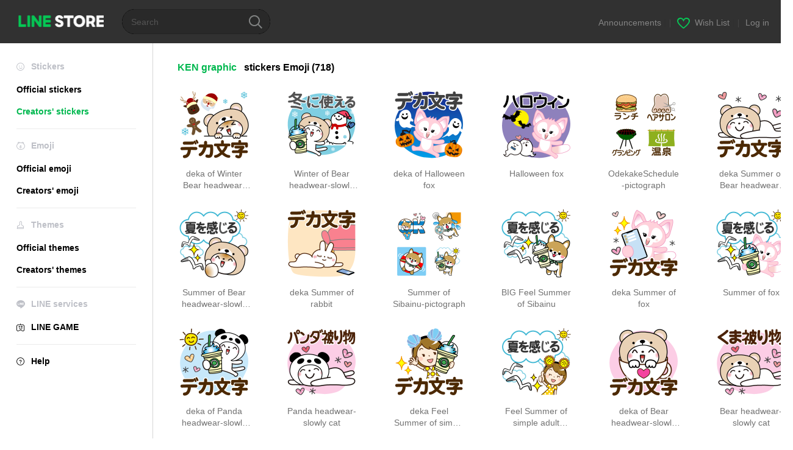

--- FILE ---
content_type: text/html;charset=UTF-8
request_url: https://store.line.me/stickershop/author/19674/en
body_size: 6834
content:
<!DOCTYPE html>
<html lang="en" data-lang="en">
<head>
  
    
  <meta charset="UTF-8" />
  <meta name="viewport" content="width=device-width, user-scalable=yes, initial-scale=1" />
  <title>KEN graphic LINE stickers &amp; emoji | LINE STORE</title>
  <meta name="description" content="Check out stickers and emoji by &quot;KEN graphic&quot; on LINE&#39;s official online store!" />
  <meta name="format-detection" content="telephone=no" />

    
  <meta property="og:type" content="website"/>
  <meta property="og:title" content="KEN graphic LINE stickers &amp; emoji | LINE STORE" />
  <meta property="og:url" content="https://store.line.me/stickershop/author/19674/en" />
  <meta property="og:description" content="Check out stickers and emoji by &quot;KEN graphic&quot; on LINE&#39;s official online store!" />
  <meta property="og:site_name" content="LINE STORE" />

  <meta property="og:locale" content="en_US" />
  <meta property="og:locale:alternative"
        content="th_TH" /><meta property="og:locale:alternative"
        content="id_ID" /><meta property="og:locale:alternative"
        content="en_US" /><meta property="og:locale:alternative"
        content="zh_TW" /><meta property="og:locale:alternative"
        content="zh_MO" /><meta property="og:locale:alternative"
        content="en_GB" /><meta property="og:locale:alternative"
        content="ja_KS" /><meta property="og:locale:alternative"
        content="ja_JP" /><meta property="og:locale:alternative"
        content="en_IN" /><meta property="og:locale:alternative"
        content="pt_BR" /><meta property="og:locale:alternative"
        content="en_UD" /><meta property="og:locale:alternative"
        content="zh_HK" /><meta property="og:locale:alternative"
        content="ko_KR" /><meta property="og:locale:alternative"
        content="en_PI" />
  
    
      <meta property="og:image" content="https://stickershop.line-scdn.net/stickershop/v1/product/32065502/LINEStorePC/main.png?v=1" />
      <meta name="twitter:image" content="https://stickershop.line-scdn.net/stickershop/v1/product/32065502/LINEStorePC/main.png?v=1" />
      <meta property="og:image:width" content="230" />
      <meta property="og:image:height" content="230" />
    
    
    
  
  <meta name="twitter:title" content="KEN graphic LINE stickers &amp; emoji | LINE STORE" />
  <meta name="twitter:description" content="Check out stickers and emoji by &quot;KEN graphic&quot; on LINE&#39;s official online store!" />
  <meta name="twitter:card" content="summary">

    
  <link rel="canonical" href="https://store.line.me/stickershop/author/19674/en">
  <link rel="alternate" hreflang="ja" href="https://store.line.me/stickershop/author/19674/ja"/><link rel="alternate" hreflang="en" href="https://store.line.me/stickershop/author/19674/en"/><link rel="alternate" hreflang="zh-Hant" href="https://store.line.me/stickershop/author/19674/zh-Hant"/><link rel="alternate" hreflang="ko" href="https://store.line.me/stickershop/author/19674/ko"/><link rel="alternate" hreflang="th" href="https://store.line.me/stickershop/author/19674/th"/><link rel="alternate" hreflang="id" href="https://store.line.me/stickershop/author/19674/id"/><link rel="alternate" hreflang="pt-BR" href="https://store.line.me/stickershop/author/19674/pt-BR"/><link rel="alternate" hreflang="x-default" href="https://store.line.me/stickershop/author/19674"/>

    
  
    <meta name="mobile-web-app-capable" content="yes" />
    <meta name="application-name" content="LINE STORE" />
    <meta name="apple-mobile-web-app-capable" content="yes" />
    <meta name="apple-mobile-web-app-status-bar-style" content="black" />
    <meta name="apple-mobile-web-app-title" content="LINE STORE" />
  

    
  <link rel="apple-touch-icon" sizes="228x228"
        href="https://scdn.line-apps.com/n/line_store_sp/img/apple_touch_icon_228_20160805.png" />
  <link rel="apple-touch-icon-precomposed"
        href="https://scdn.line-apps.com/n/line_store_sp/img/apple_touch_icon_144_20160805.png" />
  <link rel="icon" sizes="192x192" type="image/png"
        href="https://scdn.line-apps.com/n/line_store_sp/img/apple_touch_icon_192_20160805.png" />
  <link rel="shortcut icon" type="image/x-icon"
        href="https://scdn.line-apps.com/n/line_store_sp/img/favicon_20160805.ico" />

    
  <noscript>
    <div style="padding: 10px; text-align: center; background-color: #fffcca;">JavaScript is disabled
Please enable it in your browser settings</div>
  </noscript>

    





  
  
  
    
      
    
  

  <link href="https://static.line-scdn.net/laicon/edge/8.0/laicon.min.css" rel="stylesheet" crossorigin="anonymous" defer/>
  <link rel="stylesheet" crossorigin="anonymous" href="https://static.line-scdn.net/line_store/19a75df48af/pc/css/line_store_pc.css"/>
  
  
    <link rel="stylesheet" crossorigin="anonymous" href="https://static.line-scdn.net/line_store/edge/store-vite/main.DTHwt3vr.min.css" />
  
  

</head>
<body class="ExOsMac">
<div class="LyWrap">
  
  
  <div id="header-banner-root"></div>

  <header class="LyHead">
  <h1 class="MdGHD01Logo">
    <a href="/home/en">LINE STORE</a>
  </h1>
  
  <div class="MdGHD02Search" data-widget="SearchBox">
    <form method="GET" action="/search/en">
      <span class="MdIcoSearch01 FnSearchIcon" data-test="search-icon"></span>
      <span></span>
      <input class="FnSearchInput" data-test="search-field" type="text" name="q" placeholder="Search" value="" />
    </form>
  </div>
  <ul class="MdGHD03Util">
    <li class="mdGHD03Li">
      <a href="/notice/list/en">
        <span>Announcements</span>
      </a>
      <span class="mdGHD03Line">|</span>
    </li>
    <li class="mdGHD03Li" data-test="wishlist-btn">
      <a href="/wishlist/en"><span class="MdIcoWishlist01"></span><span>Wish List</span></a>
      <span class="mdGHD03Line">|</span>
    </li>
    
    
    <li class="mdGHD03Li" data-test="login-btn"><a href="/login/en?url=%2Fstickershop%2Fauthor%2F19674%2Fen" rel="nofollow">Log in</a></li>
  </ul>
</header>
  
  
  <div class="LyContents MdCF">
    
    
      <div class="LySub">
  <nav class="MdSB06Nav" role="navigation">
    
    <ul>
      <li class="title flexVerticalCenter">
        <i class="lar la-smile"></i>
        <span>Stickers</span>
      </li>
      
      
        
        
      
        <li data-test="stickershop-side-menu-item">
          <a href="/stickershop/home/general/en"
             data-event-category="common"
             data-event-action="click_menu_sticker_pc">Official stickers</a>
        </li>
        
      
        
        <li data-test="creators-stickershop-side-menu-item" class="ExSelected">
          <a href="/stickershop/home/user/en"
             data-event-category="common"
             data-event-action="click_menu_cm-sticker_pc">Creators&#39; stickers</a>
        </li>
      
        
        
      
        
        
      
        
        
      
        
        
      
        
        
      
    </ul>
    <hr>
    <ul>
      <li class="title flexVerticalCenter">
        <i class="labr la-line-friends"></i>
        <span>Emoji</span>
      </li>
      
        
        
      
        
        
      
        
        
      
        <li data-test="emojishop-side-menu-item">
          <a href="/emojishop/home/general/en"
             data-event-category="common"
             data-event-action="click_menu_emoji_pc">Official emoji</a>
        </li>
        
      
        
        <li data-test="creators-emojishop-side-menu-item">
          <a href="/emojishop/home/creators/en"
             data-event-category="common"
             data-event-action="click_menu_cs-emoji_pc">Creators&#39; emoji</a>
        </li>
      
        
        
      
        
        
      
        
        
      
    </ul>
    <hr>
    <ul>
      <li class="title flexVerticalCenter">
        <i class="lar la-brush"></i> <span>Themes</span>
      </li>
      
        
        
      
        
        
      
        
        
      
        
        
      
        
        
      
        <li data-test="themeshop-side-menu-item">
          <a href="/themeshop/home/en"
             data-event-category="common"
             data-event-action="click_menu_theme_pc">Official themes</a>
        </li>
        
      
        
        <li data-test="creators-themeshop-side-menu-item">
          <a href="/themeshop/home/creators/en"
             data-event-category="common"
             data-event-action="click_menu_cs-theme_pc">Creators&#39; themes</a>
        </li>
      
        
        
      
    </ul>
    <hr>
    <ul data-test="side-menu">
      <li class="title flexVerticalCenter">
        <i class="labr la-line-messenger-alt"></i>
        <span>LINE services</span>
      </li>
      
        
        
        
        
        
        
        
      
        
        
        
        
        
        
        
      
        
        
        
        
        
        
        
      
        
        
        
        
        
        
        
      
        
        
        
        
        
        
        
      
        
        
        
        
        
        
        
      
        
        
        
        
        
        
        
      
        
        
        <li data-test="gameshop-side-menu-item">
          <a class="flexVerticalCenter" href="/game/en">
            <i class="labr la-line-faceplay"></i>
            <span data-event-category="common"
                  data-event-action="click_menu_game_pc">LINE GAME</span>
          </a>
        </li>
        
        
        
        
      
    </ul>
    <hr>
    <ul>
      <li>
        <a class="flexVerticalCenter" href="https://help.line.me/webstore/web?lang=en">
          <i class="lar la-question-circle"></i>
          <span>Help</span>
        </a>
      </li>
    </ul>
  </nav>
  
</div>
    
    
    
    <div class="LyMain" role="main">
      
  
    
      
    
  

      
      <section class="MdBox01">
        <div class="MdHead02">
          <h2 class="MdTtl02">
            <em class="MdColor01" data-test="author-name">KEN graphic</em>
            <span>stickers</span>
            <span>Emoji</span>
            <span>(718)</span>
          </h2>
        </div>
        <div class="MdCMN02List">
          
  <ul class="mdCMN02Ul">
    <li class="mdCMN02Li" data-test="author-item">
      <a href="/stickershop/product/32065502/en">
        <div class="MdCMN05Item mdCMN05Sticker">
          
  
  

          <div class="mdCMN05Img">
            
  
  <img height="120"
       width="120"
       alt="deka of  Winter Bear headwear-slowly cat"
       src="https://stickershop.line-scdn.net/stickershop/v1/product/32065502/LINEStorePC/main.png?v=1" />


            
  
    
    
    
    
    
    
    
    
    
  

          </div>
          <p class="mdCMN05Ttl" data-test="item-name">deka of  Winter Bear headwear-slowly cat</p>
          
        </div>
        
      </a>
    </li>
    <li class="mdCMN02Li" data-test="author-item">
      <a href="/stickershop/product/32020731/en">
        <div class="MdCMN05Item mdCMN05Sticker">
          
  
  

          <div class="mdCMN05Img">
            
  
  <img height="120"
       width="120"
       alt="Winter of Bear headwear-slowly cat"
       src="https://stickershop.line-scdn.net/stickershop/v1/product/32020731/LINEStorePC/main.png?v=1" />


            
  
    
    
    
    
    
    
    
    
    
  

          </div>
          <p class="mdCMN05Ttl" data-test="item-name">Winter of Bear headwear-slowly cat</p>
          
        </div>
        
      </a>
    </li>
    <li class="mdCMN02Li" data-test="author-item">
      <a href="/stickershop/product/31848684/en">
        <div class="MdCMN05Item mdCMN05Sticker">
          
  
  

          <div class="mdCMN05Img">
            
  
  <img height="120"
       width="120"
       alt="deka of Halloween fox"
       src="https://stickershop.line-scdn.net/stickershop/v1/product/31848684/LINEStorePC/main.png?v=1" />


            
  
    
    
    
    
    
    
    
    
    
  

          </div>
          <p class="mdCMN05Ttl" data-test="item-name">deka of Halloween fox</p>
          
        </div>
        
      </a>
    </li>
    <li class="mdCMN02Li" data-test="author-item">
      <a href="/stickershop/product/31769085/en">
        <div class="MdCMN05Item mdCMN05Sticker">
          
  
  

          <div class="mdCMN05Img">
            
  
  <img height="120"
       width="120"
       alt="Halloween fox"
       src="https://stickershop.line-scdn.net/stickershop/v1/product/31769085/LINEStorePC/main.png?v=1" />


            
  
    
    
    
    
    
    
    
    
    
  

          </div>
          <p class="mdCMN05Ttl" data-test="item-name">Halloween fox</p>
          
        </div>
        
      </a>
    </li>
    <li class="mdCMN02Li" data-test="author-item">
      <a href="/emojishop/product/68da254780f1ba31c4b1b508/en">
        
        <div class="MdCMN05Item mdCMN05Sticon">
          
  
  

          <div class="mdCMN05Img">
            
  
  <img height="120"
       width="120"
       alt="OdekakeSchedule-pictograph"
       src="https://stickershop.line-scdn.net/sticonshop/v1/product/68da254780f1ba31c4b1b508/iPhone/main.png?v=1" />


            
              
  
    
  

            
          </div>
          <p class="mdCMN05Ttl" data-test="item-name">OdekakeSchedule-pictograph</p>
          
        </div>
      </a>
    </li>
    <li class="mdCMN02Li" data-test="author-item">
      <a href="/stickershop/product/31428111/en">
        <div class="MdCMN05Item mdCMN05Sticker">
          
  
  

          <div class="mdCMN05Img">
            
  
  <img height="120"
       width="120"
       alt="deka Summer of Bear headwear-slowly cat"
       src="https://stickershop.line-scdn.net/stickershop/v1/product/31428111/LINEStorePC/main.png?v=1" />


            
  
    
    
    
    
    
    
    
    
    
  

          </div>
          <p class="mdCMN05Ttl" data-test="item-name">deka Summer of Bear headwear-slowly cat</p>
          
        </div>
        
      </a>
    </li>
    <li class="mdCMN02Li" data-test="author-item">
      <a href="/stickershop/product/31398926/en">
        <div class="MdCMN05Item mdCMN05Sticker">
          
  
  

          <div class="mdCMN05Img">
            
  
  <img height="120"
       width="120"
       alt="Summer of Bear headwear-slowly cat"
       src="https://stickershop.line-scdn.net/stickershop/v1/product/31398926/LINEStorePC/main.png?v=1" />


            
  
    
    
    
    
    
    
    
    
    
  

          </div>
          <p class="mdCMN05Ttl" data-test="item-name">Summer of Bear headwear-slowly cat</p>
          
        </div>
        
      </a>
    </li>
    <li class="mdCMN02Li" data-test="author-item">
      <a href="/stickershop/product/31365120/en">
        <div class="MdCMN05Item mdCMN05Sticker">
          
  
  

          <div class="mdCMN05Img">
            
  
  <img height="120"
       width="120"
       alt="deka Summer of rabbit"
       src="https://stickershop.line-scdn.net/stickershop/v1/product/31365120/LINEStorePC/main.png?v=1" />


            
  
    
    
    
    
    
    
    
    
    
  

          </div>
          <p class="mdCMN05Ttl" data-test="item-name">deka Summer of rabbit</p>
          
        </div>
        
      </a>
    </li>
    <li class="mdCMN02Li" data-test="author-item">
      <a href="/emojishop/product/688868e01f1f4a14851fb11a/en">
        
        <div class="MdCMN05Item mdCMN05Sticon">
          
  
  

          <div class="mdCMN05Img">
            
  
  <img height="120"
       width="120"
       alt="Summer of Sibainu-pictograph"
       src="https://stickershop.line-scdn.net/sticonshop/v1/product/688868e01f1f4a14851fb11a/iPhone/main.png?v=1" />


            
              
  
    
  

            
          </div>
          <p class="mdCMN05Ttl" data-test="item-name">Summer of Sibainu-pictograph</p>
          
        </div>
      </a>
    </li>
    <li class="mdCMN02Li" data-test="author-item">
      <a href="/stickershop/product/31188758/en">
        <div class="MdCMN05Item mdCMN05Sticker">
          
  
  

          <div class="mdCMN05Img">
            
  
  <img height="120"
       width="120"
       alt="BIG Feel Summer of Sibainu"
       src="https://stickershop.line-scdn.net/stickershop/v1/product/31188758/LINEStorePC/main.png?v=1" />


            
  
    
    
    
    
    
    
    
    
    
  

          </div>
          <p class="mdCMN05Ttl" data-test="item-name">BIG Feel Summer of Sibainu</p>
          
        </div>
        
      </a>
    </li>
    <li class="mdCMN02Li" data-test="author-item">
      <a href="/stickershop/product/31183729/en">
        <div class="MdCMN05Item mdCMN05Sticker">
          
  
  

          <div class="mdCMN05Img">
            
  
  <img height="120"
       width="120"
       alt="deka Summer of fox"
       src="https://stickershop.line-scdn.net/stickershop/v1/product/31183729/LINEStorePC/main.png?v=1" />


            
  
    
    
    
    
    
    
    
    
    
  

          </div>
          <p class="mdCMN05Ttl" data-test="item-name">deka Summer of fox</p>
          
        </div>
        
      </a>
    </li>
    <li class="mdCMN02Li" data-test="author-item">
      <a href="/stickershop/product/31105728/en">
        <div class="MdCMN05Item mdCMN05Sticker">
          
  
  

          <div class="mdCMN05Img">
            
  
  <img height="120"
       width="120"
       alt="Summer of fox"
       src="https://stickershop.line-scdn.net/stickershop/v1/product/31105728/LINEStorePC/main.png?v=1" />


            
  
    
    
    
    
    
    
    
    
    
  

          </div>
          <p class="mdCMN05Ttl" data-test="item-name">Summer of fox</p>
          
        </div>
        
      </a>
    </li>
    <li class="mdCMN02Li" data-test="author-item">
      <a href="/stickershop/product/31088933/en">
        <div class="MdCMN05Item mdCMN05Sticker">
          
  
  

          <div class="mdCMN05Img">
            
  
  <img height="120"
       width="120"
       alt="deka of Panda headwear-slowly cat"
       src="https://stickershop.line-scdn.net/stickershop/v1/product/31088933/LINEStorePC/main.png?v=1" />


            
  
    
    
    
    
    
    
    
    
    
  

          </div>
          <p class="mdCMN05Ttl" data-test="item-name">deka of Panda headwear-slowly cat</p>
          
        </div>
        
      </a>
    </li>
    <li class="mdCMN02Li" data-test="author-item">
      <a href="/stickershop/product/31058740/en">
        <div class="MdCMN05Item mdCMN05Sticker">
          
  
  

          <div class="mdCMN05Img">
            
  
  <img height="120"
       width="120"
       alt="Panda headwear-slowly cat"
       src="https://stickershop.line-scdn.net/stickershop/v1/product/31058740/LINEStorePC/main.png?v=1" />


            
  
    
    
    
    
    
    
    
    
    
  

          </div>
          <p class="mdCMN05Ttl" data-test="item-name">Panda headwear-slowly cat</p>
          
        </div>
        
      </a>
    </li>
    <li class="mdCMN02Li" data-test="author-item">
      <a href="/stickershop/product/31032878/en">
        <div class="MdCMN05Item mdCMN05Sticker">
          
  
  

          <div class="mdCMN05Img">
            
  
  <img height="120"
       width="120"
       alt="deka Feel Summer of simple adult women"
       src="https://stickershop.line-scdn.net/stickershop/v1/product/31032878/LINEStorePC/main.png?v=1" />


            
  
    
    
    
    
    
    
    
    
    
  

          </div>
          <p class="mdCMN05Ttl" data-test="item-name">deka Feel Summer of simple adult women</p>
          
        </div>
        
      </a>
    </li>
    <li class="mdCMN02Li" data-test="author-item">
      <a href="/stickershop/product/30991146/en">
        <div class="MdCMN05Item mdCMN05Sticker">
          
  
  

          <div class="mdCMN05Img">
            
  
  <img height="120"
       width="120"
       alt="Feel Summer of simple adult women"
       src="https://stickershop.line-scdn.net/stickershop/v1/product/30991146/LINEStorePC/main.png?v=1" />


            
  
    
    
    
    
    
    
    
    
    
  

          </div>
          <p class="mdCMN05Ttl" data-test="item-name">Feel Summer of simple adult women</p>
          
        </div>
        
      </a>
    </li>
    <li class="mdCMN02Li" data-test="author-item">
      <a href="/stickershop/product/30955317/en">
        <div class="MdCMN05Item mdCMN05Sticker">
          
  
  

          <div class="mdCMN05Img">
            
  
  <img height="120"
       width="120"
       alt="deka of Bear headwear-slowly cat"
       src="https://stickershop.line-scdn.net/stickershop/v1/product/30955317/LINEStorePC/main.png?v=1" />


            
  
    
    
    
    
    
    
    
    
    
  

          </div>
          <p class="mdCMN05Ttl" data-test="item-name">deka of Bear headwear-slowly cat</p>
          
        </div>
        
      </a>
    </li>
    <li class="mdCMN02Li" data-test="author-item">
      <a href="/stickershop/product/30876990/en">
        <div class="MdCMN05Item mdCMN05Sticker">
          
  
  

          <div class="mdCMN05Img">
            
  
  <img height="120"
       width="120"
       alt="Bear headwear-slowly cat"
       src="https://stickershop.line-scdn.net/stickershop/v1/product/30876990/LINEStorePC/main.png?v=1" />


            
  
    
    
    
    
    
    
    
    
    
  

          </div>
          <p class="mdCMN05Ttl" data-test="item-name">Bear headwear-slowly cat</p>
          
        </div>
        
      </a>
    </li>
    <li class="mdCMN02Li" data-test="author-item">
      <a href="/stickershop/product/30789553/en">
        <div class="MdCMN05Item mdCMN05Sticker">
          
  
  

          <div class="mdCMN05Img">
            
  
  <img height="120"
       width="120"
       alt="deka of simple adult women"
       src="https://stickershop.line-scdn.net/stickershop/v1/product/30789553/LINEStorePC/main.png?v=1" />


            
  
    
    
    
    
    
    
    
    
    
  

          </div>
          <p class="mdCMN05Ttl" data-test="item-name">deka of simple adult women</p>
          
        </div>
        
      </a>
    </li>
    <li class="mdCMN02Li" data-test="author-item">
      <a href="/stickershop/product/30721360/en">
        <div class="MdCMN05Item mdCMN05Sticker">
          
  
  

          <div class="mdCMN05Img">
            
  
  <img height="120"
       width="120"
       alt="simple adult women"
       src="https://stickershop.line-scdn.net/stickershop/v1/product/30721360/LINEStorePC/main.png?v=1" />


            
  
    
    
    
    
    
    
    
    
    
  

          </div>
          <p class="mdCMN05Ttl" data-test="item-name">simple adult women</p>
          
        </div>
        
      </a>
    </li>
    <li class="mdCMN02Li" data-test="author-item">
      <a href="/emojishop/product/681461ee69d7650139d343dc/en">
        
        <div class="MdCMN05Item mdCMN05Sticon">
          
  
  

          <div class="mdCMN05Img">
            
  
  <img height="120"
       width="120"
       alt="deka of fox-pictograph"
       src="https://stickershop.line-scdn.net/sticonshop/v1/product/681461ee69d7650139d343dc/iPhone/main.png?v=1" />


            
              
  
    
  

            
          </div>
          <p class="mdCMN05Ttl" data-test="item-name">deka of fox-pictograph</p>
          
        </div>
      </a>
    </li>
    <li class="mdCMN02Li" data-test="author-item">
      <a href="/stickershop/product/30606329/en">
        <div class="MdCMN05Item mdCMN05Sticker">
          
  
  

          <div class="mdCMN05Img">
            
  
  <img height="120"
       width="120"
       alt="deka of fox"
       src="https://stickershop.line-scdn.net/stickershop/v1/product/30606329/LINEStorePC/main.png?v=1" />


            
  
    
    
    
    
    
    
    
    
    
  

          </div>
          <p class="mdCMN05Ttl" data-test="item-name">deka of fox</p>
          
        </div>
        
      </a>
    </li>
    <li class="mdCMN02Li" data-test="author-item">
      <a href="/stickershop/product/30527349/en">
        <div class="MdCMN05Item mdCMN05Sticker">
          
  
  

          <div class="mdCMN05Img">
            
  
  <img height="120"
       width="120"
       alt="every day fox"
       src="https://stickershop.line-scdn.net/stickershop/v1/product/30527349/LINEStorePC/main.png?v=1" />


            
  
    
    
    
    
    
    
    
    
    
  

          </div>
          <p class="mdCMN05Ttl" data-test="item-name">every day fox</p>
          
        </div>
        
      </a>
    </li>
    <li class="mdCMN02Li" data-test="author-item">
      <a href="/stickershop/product/30455455/en">
        <div class="MdCMN05Item mdCMN05Sticker">
          
  
  

          <div class="mdCMN05Img">
            
  
  <img height="120"
       width="120"
       alt="deka of Easter-slowly cat"
       src="https://stickershop.line-scdn.net/stickershop/v1/product/30455455/LINEStorePC/main.png?v=1" />


            
  
    
    
    
    
    
    
    
    
    
  

          </div>
          <p class="mdCMN05Ttl" data-test="item-name">deka of Easter-slowly cat</p>
          
        </div>
        
      </a>
    </li>
    <li class="mdCMN02Li" data-test="author-item">
      <a href="/stickershop/product/30446780/en">
        <div class="MdCMN05Item mdCMN05Sticker">
          
  
  

          <div class="mdCMN05Img">
            
  
  <img height="120"
       width="120"
       alt="Easter-slowly cat"
       src="https://stickershop.line-scdn.net/stickershop/v1/product/30446780/LINEStorePC/main.png?v=1" />


            
  
    
    
    
    
    
    
    
    
    
  

          </div>
          <p class="mdCMN05Ttl" data-test="item-name">Easter-slowly cat</p>
          
        </div>
        
      </a>
    </li>
    <li class="mdCMN02Li" data-test="author-item">
      <a href="/stickershop/product/30369660/en">
        <div class="MdCMN05Item mdCMN05Sticker">
          
  
  

          <div class="mdCMN05Img">
            
  
  <img height="120"
       width="120"
       alt="deka of Easter-Panda"
       src="https://stickershop.line-scdn.net/stickershop/v1/product/30369660/LINEStorePC/main.png?v=1" />


            
  
    
    
    
    
    
    
    
    
    
  

          </div>
          <p class="mdCMN05Ttl" data-test="item-name">deka of Easter-Panda</p>
          
        </div>
        
      </a>
    </li>
    <li class="mdCMN02Li" data-test="author-item">
      <a href="/stickershop/product/30364691/en">
        <div class="MdCMN05Item mdCMN05Sticker">
          
  
  

          <div class="mdCMN05Img">
            
  
  <img height="120"
       width="120"
       alt="Easter-Panda"
       src="https://stickershop.line-scdn.net/stickershop/v1/product/30364691/LINEStorePC/main.png?v=1" />


            
  
    
    
    
    
    
    
    
    
    
  

          </div>
          <p class="mdCMN05Ttl" data-test="item-name">Easter-Panda</p>
          
        </div>
        
      </a>
    </li>
    <li class="mdCMN02Li" data-test="author-item">
      <a href="/stickershop/product/30287503/en">
        <div class="MdCMN05Item mdCMN05Sticker">
          
  
  

          <div class="mdCMN05Img">
            
  
  <img height="120"
       width="120"
       alt="deka of Easter-rabbit"
       src="https://stickershop.line-scdn.net/stickershop/v1/product/30287503/LINEStorePC/main.png?v=1" />


            
  
    
    
    
    
    
    
    
    
    
  

          </div>
          <p class="mdCMN05Ttl" data-test="item-name">deka of Easter-rabbit</p>
          
        </div>
        
      </a>
    </li>
    <li class="mdCMN02Li" data-test="author-item">
      <a href="/stickershop/product/30236990/en">
        <div class="MdCMN05Item mdCMN05Sticker">
          
  
  

          <div class="mdCMN05Img">
            
  
  <img height="120"
       width="120"
       alt="Easter-rabbit"
       src="https://stickershop.line-scdn.net/stickershop/v1/product/30236990/LINEStorePC/main.png?v=1" />


            
  
    
    
    
    
    
    
    
    
    
  

          </div>
          <p class="mdCMN05Ttl" data-test="item-name">Easter-rabbit</p>
          
        </div>
        
      </a>
    </li>
    <li class="mdCMN02Li" data-test="author-item">
      <a href="/stickershop/product/30212247/en">
        <div class="MdCMN05Item mdCMN05Sticker">
          
  
  

          <div class="mdCMN05Img">
            
  
  <img height="120"
       width="120"
       alt="deka of Springtime Panda"
       src="https://stickershop.line-scdn.net/stickershop/v1/product/30212247/LINEStorePC/main.png?v=1" />


            
  
    
    
    
    
    
    
    
    
    
  

          </div>
          <p class="mdCMN05Ttl" data-test="item-name">deka of Springtime Panda</p>
          
        </div>
        
      </a>
    </li>
    <li class="mdCMN02Li" data-test="author-item">
      <a href="/stickershop/product/30192859/en">
        <div class="MdCMN05Item mdCMN05Sticker">
          
  
  

          <div class="mdCMN05Img">
            
  
  <img height="120"
       width="120"
       alt="Springtime of Panda"
       src="https://stickershop.line-scdn.net/stickershop/v1/product/30192859/LINEStorePC/main.png?v=1" />


            
  
    
    
    
    
    
    
    
    
    
  

          </div>
          <p class="mdCMN05Ttl" data-test="item-name">Springtime of Panda</p>
          
        </div>
        
      </a>
    </li>
    <li class="mdCMN02Li" data-test="author-item">
      <a href="/stickershop/product/30155488/en">
        <div class="MdCMN05Item mdCMN05Sticker">
          
  
  

          <div class="mdCMN05Img">
            
  
  <img height="120"
       width="120"
       alt="deka of Springtime slowly cat"
       src="https://stickershop.line-scdn.net/stickershop/v1/product/30155488/LINEStorePC/main.png?v=1" />


            
  
    
    
    
    
    
    
    
    
    
  

          </div>
          <p class="mdCMN05Ttl" data-test="item-name">deka of Springtime slowly cat</p>
          
        </div>
        
      </a>
    </li>
    <li class="mdCMN02Li" data-test="author-item">
      <a href="/stickershop/product/30135885/en">
        <div class="MdCMN05Item mdCMN05Sticker">
          
  
  

          <div class="mdCMN05Img">
            
  
  <img height="120"
       width="120"
       alt="Springtime of slowly cat"
       src="https://stickershop.line-scdn.net/stickershop/v1/product/30135885/LINEStorePC/main.png?v=1" />


            
  
    
    
    
    
    
    
    
    
    
  

          </div>
          <p class="mdCMN05Ttl" data-test="item-name">Springtime of slowly cat</p>
          
        </div>
        
      </a>
    </li>
    <li class="mdCMN02Li" data-test="author-item">
      <a href="/stickershop/product/30109287/en">
        <div class="MdCMN05Item mdCMN05Sticker">
          
  
  

          <div class="mdCMN05Img">
            
  
  <img height="120"
       width="120"
       alt="deka of Springtime Sibainu"
       src="https://stickershop.line-scdn.net/stickershop/v1/product/30109287/LINEStorePC/main.png?v=1" />


            
  
    
    
    
    
    
    
    
    
    
  

          </div>
          <p class="mdCMN05Ttl" data-test="item-name">deka of Springtime Sibainu</p>
          
        </div>
        
      </a>
    </li>
    <li class="mdCMN02Li" data-test="author-item">
      <a href="/stickershop/product/30083987/en">
        <div class="MdCMN05Item mdCMN05Sticker">
          
  
  

          <div class="mdCMN05Img">
            
  
  <img height="120"
       width="120"
       alt="Springtime of Sibainu"
       src="https://stickershop.line-scdn.net/stickershop/v1/product/30083987/LINEStorePC/main.png?v=1" />


            
  
    
    
    
    
    
    
    
    
    
  

          </div>
          <p class="mdCMN05Ttl" data-test="item-name">Springtime of Sibainu</p>
          
        </div>
        
      </a>
    </li>
    <li class="mdCMN02Li" data-test="author-item">
      <a href="/stickershop/product/30080293/en">
        <div class="MdCMN05Item mdCMN05Sticker">
          
  
  

          <div class="mdCMN05Img">
            
  
  <img height="120"
       width="120"
       alt="deka of Springtime rabbit"
       src="https://stickershop.line-scdn.net/stickershop/v1/product/30080293/LINEStorePC/main.png?v=1" />


            
  
    
    
    
    
    
    
    
    
    
  

          </div>
          <p class="mdCMN05Ttl" data-test="item-name">deka of Springtime rabbit</p>
          
        </div>
        
      </a>
    </li>
  </ul>

        </div>
        
  <nav class="MdCMN14Pagination">
     
      
     <strong class="ExSelected">1</strong>
      
    <a href="?page=2">2</a> 
      
    <a href="?page=3">3</a> 
      
    <a href="?page=4">4</a> 
      
    <a href="?page=5">5</a> 
      
    <a href="?page=6">6</a> 
      
    <a href="?page=7">7</a> 
      
    <a href="?page=8">8</a> 
      
    <a href="?page=9">9</a> 
      
    <a href="?page=10">10</a> 
      
    <a class="mdCMN14Next"
       href="?page=2"
       data-test="next-btn">Next</a> 
  </nav>

        <div class="MdCMN22Share">
  <ul class="mdCMN22ShareUl">
    <li class="mdCMN22ShareLi">
      <a href="javascript:;"
         data-test="line-btn"
         data-widget="ShareButton"
         data-type="line_timeline"
         title="LINE" data-share-text="KEN graphic LINE stickers &amp; emoji | LINE STORE" data-share-url="https://store.line.me/stickershop/author/19674/en">
        <span class="mdCMN22ShareLINE">LINE Share</span>
      </a>
    </li>
    <li class="mdCMN22ShareLi">
      <a href="javascript:;"
         data-test="twitter-btn"
         data-widget="ShareButton"
         data-type="tw"
         title="X (Twitter)" data-share-text="KEN graphic LINE stickers &amp; emoji | LINE STORE" data-share-url="https://store.line.me/stickershop/author/19674/en">
        <span class="mdCMN22ShareTW">X (Twitter) Share</span>
      </a>
    </li>
    <li class="mdCMN22ShareLi">
      <a href="javascript:;"
         data-test="facebook-btn"
         data-widget="ShareButton"
         data-type="fb"
         title="Facebook" data-share-text="KEN graphic LINE stickers &amp; emoji | LINE STORE" data-share-url="https://store.line.me/stickershop/author/19674/en">
        <span class="mdCMN22ShareFB">Facebook Share</span>
      </a>
    </li>
  </ul>
  <!--/MdCMN22Share-->
</div>
      </section>
    
      
  
    
      
    
  

    </div>
    
  </div>
  
  
  
  <footer class="LyFoot" role="contentinfo" data-test="foot-menu">

      
    
    
    <!-- For TW -->
    

    
    
    <div class="lyFootInner">
      <h1 class="MdHide">LY Corporation Link</h1>
      <div class="MdGFT02Link">
        <ul class="mdGFT02Ul" data-test="other-country-foot-menu-ul">
          <li><a href="/terms/en">Terms and Conditions of Use</a></li>
          <li><a href="https://terms.line.me/line_rules?lang=en"
                 target="_blank">Privacy Policy</a>
          </li>
          
          
          
          
        </ul>
      </div>
      <p class="MdGFT01Copy" data-test="company-name">
        <small>©&#160;<b>LY Corporation</b></small>
      </p>
    </div>
      

    <div class="MdGFT03Lang">
      <div class="mdGFT03NewSelect01" data-widget="Select" data-form=".FnLanguageSelectForm">
        <div class="mdGFT03Label"><span class="mdGFT03LabelTxt" data-test="set-language-txt"></span></div>
        <ul class="mdGFT03Ul MdHide" style="top: -202px">
          <li class="mdGFT03Li" data-action="/setLanguage/ja">
            <a class="mdGFT03Txt">日本語</a>
          </li>
          <li class="mdGFT03Li" data-action="/setLanguage/en"
              data-selected="true">
            <a class="mdGFT03Txt">English</a>
          </li>
          <li class="mdGFT03Li" data-action="/setLanguage/zh-Hant">
            <a class="mdGFT03Txt">中文(繁體)</a>
          </li>
          <li class="mdGFT03Li" data-action="/setLanguage/ko">
            <a class="mdGFT03Txt">한국어</a>
          </li>
          <li class="mdGFT03Li" data-action="/setLanguage/th">
            <a class="mdGFT03Txt">ภาษาไทย</a>
          </li>
          <li class="mdGFT03Li" data-action="/setLanguage/id">
            <a class="mdGFT03Txt">Bahasa Indonesia</a>
          </li>
          <li class="mdGFT03Li" data-action="/setLanguage/pt-BR">
            <a class="mdGFT03Txt">Português brasileiro</a>
          </li>
        </ul>
        <form class="FnLanguageSelectForm" method="POST"
              action="/setLanguage/en"><input type="hidden" name="_csrf" value="2b33c575-f2bb-4507-9f39-fe6083f76ac6"/>
          <input type="hidden" class="FnUrl" name="url" value="/stickershop/author/19674/en" />
        </form>
      </div>
    </div>

  </footer>

  
  <!-- friend item templates -->
  <script type="text/template" class="FnPresentFriendTemplate">
    <tr>
      <td class="mdLYR08TdImg">
        <div class="mdLYR08Img"><span class="mdLYR08Shadow"></span><img src="{{imageUrl}}" /></div>
      </td>
      <td class="mdLYR08TdTxt">
        <div class="mdLYR08Txt">{{name}}</div>
      </td>
      <td class="mdLYR08TdBtn"><a class="MdBtn05 FnFrindSelectBtn" href="javascript:;"><span
        class="mdBtn05Inner"><span
        class="mdBtn05Txt">Select</span></span></a></td>
    </tr>
  </script>

  <!-- templates for radio buttons -->
  <script type="text/template" class="FnCallPlanRadioTemplate">
    <li class="mdCMN17Li">
      <label>
        <div class="MdIcoRadio01 {{selectedClass}}">
          <span class="mdIcoRadio01Ico"></span>
          <input name="type" value="{{id}}" type="radio" data-price="{{displayPrice}}" data-product-id="{{id}}"
                 data-item-type="{{type}}" />
        </div>
        <p class="mdCMN17LiTxt">{{name}}</p>
      </label>
    </li>
  </script>
  


  
</div>

<div>
</div>

  
    <div class="MdOverlay FnOverlay" style="display:none;"></div>
  


  



<script type="text/javascript">
  //<![CDATA[
  //
  var OPTIONS = {
    config: {
      debug: false,
      pageType: "",
      staticUrl: "https:\/\/scdn.line-apps.com\/n\/"
    },
    // define messages only used in JS
    messages: {}
  };

  //
  //]]>
</script>

  <script>/*<![CDATA[*/
  (function (w, d, s, l, i) {
    w[l] = w[l] || [];
    w[l].push({'gtm.start': new Date().getTime(), event: 'gtm.js'});
    var f = d.getElementsByTagName(s)[0], j = d.createElement(s), dl = l != 'dataLayer' ? '&l=' + l : '';
    j.async = true;
    j.src = '//www.googletagmanager.com/gtm.js?id=' + i + dl;
    f.parentNode.insertBefore(j, f);
  })(window, document, 'script', 'dataLayer', 'GTM-TVHZDL');
  /*]]>*/</script>
  <script>
    OPTIONS.config.env = {
      phase: "release",
      storeDomain: "store.line.me",
      billingDomain: "store-bill.line.me",
      lineScheme: "line"
    };
    OPTIONS.config.assetsUrl = "https:\/\/static.line-scdn.net\/line_store\/";
    OPTIONS.config.tagNo = "19a75df48af";

    OPTIONS.config.oa = {"friendShip":"UNSPECIFIED","searchId":""};

    OPTIONS.config.userStateModel = {
      isLoggedIn: false,
      country: "US",
      language: "ENGLISH",
      languageId: "en",
      viewType: "PC",
      isSmartphone: false,
      isIOS: false,
      hasCollapsedUserDisclaimer: false,
      isPremiumUser: false
    };

    

    

    dataLayer.push({
      'user': {
        isLoggedIn: false,
        viewType: "PC",
        displayLanguage: "ENGLISH",
        country: "US",
        currencyType: "USD",
        deviceModel: {
          applicationType: "ANONYMOUS",
          applicationVersion: "ANONYMOUS"
        },
      }
    });

    dataLayer.push({
      salesInformation: {
        priceTier: "",
        isCreators: true
      },
    });
  </script>
  


  
  <script>
    function redirectErrorPage(resourceName) {
      // Do not redirect when store is in maintenance mode, since the js file is not available and will redirect
      // to the error page recursively.
      if (!location.href.includes("load_script_failed") && !location.href.includes("inMaintenance")) {
        const errorPageUrl = "\/error\/load_script_failed\/en";
        location.href = errorPageUrl + "?resourceName=" + resourceName;
      }
    }
  </script>

  
  <script src="https://static.line-scdn.net/line_store/19a75df48af/pc/js/lc.line.store.pc.main.js" crossorigin="anonymous" onerror="redirectErrorPage('pcScript')"></script>
  
  <script>
    window.popups = [];
  </script>

  
  <script>
    window.headerBanners = [];
  </script>

  
  
  <script>
    window.experimentParams = {"enableStoreThreeMonthsPremiumCampaign":false,"enableStoreCollectionFeatureRenewal":false,"storeTopSearchKeywordEnabled":false};
  </script>

  
  

  
    <script src="/api/v2/resource/messages.js/en?lang=en&amp;hash=d821a3186155df3977d5adb3376a2fb680686550"
            onerror="redirectErrorPage('messageV2')"></script>
  
  
  
    <script src="https://static.line-scdn.net/line_store/edge/store-vite/main.BDumCFzu.min.js" type="module" crossorigin="anonymous" onerror="redirectErrorPage('spaViteScript')"></script>

    
      <script src="https://static.line-scdn.net/line_store/edge/store-vite/main-legacy.CojZJt7c.min.js" nomodule crossorigin="anonymous" onerror="redirectErrorPage('spaViteScriptLegacy')"></script>
    
  
  



</body>
</html>
